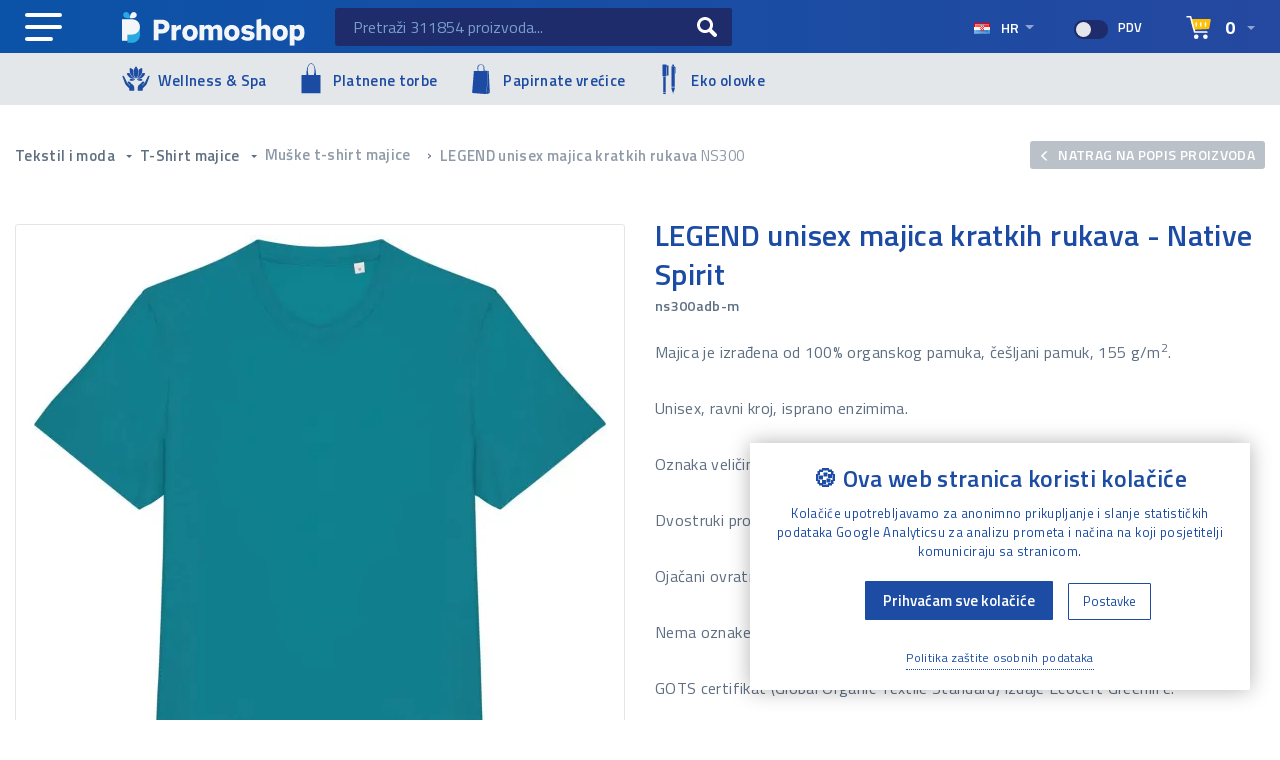

--- FILE ---
content_type: image/svg+xml
request_url: https://cdn.promoshop.hr/storage/app/uploads/public/65b/210/44b/65b21044b2fef630351996.svg
body_size: 609
content:
<?xml version="1.0" encoding="utf-8"?>
<!-- Generator: Adobe Illustrator 16.0.3, SVG Export Plug-In . SVG Version: 6.00 Build 0)  -->
<!DOCTYPE svg PUBLIC "-//W3C//DTD SVG 1.1//EN" "http://www.w3.org/Graphics/SVG/1.1/DTD/svg11.dtd">
<svg version="1.1" id="Layer_1" xmlns="http://www.w3.org/2000/svg" xmlns:xlink="http://www.w3.org/1999/xlink" x="0px" y="0px"
	 width="330.711px" height="536.735px" viewBox="0 0 330.711 536.735" enable-background="new 0 0 330.711 536.735"
	 xml:space="preserve">
<g>
	<path fill="#1C4BA3" d="M54.045,227.604h56.558c0-186.52,113.115-186.52,113.115,0h52.948v221.418H54.045V227.604z M134.67,227.604
		h64.982C241.768,50.71,93.756,50.71,134.67,227.604z"/>
</g>
</svg>


--- FILE ---
content_type: application/javascript
request_url: https://www.promoshop.hr/plugins/futuro/catalog/assets/js/product.js?v2.0
body_size: 948
content:
window.onpopstate = function(event) {
    window.location.reload();
}

function selectColorImage(selectedColor)
{
    var $slide = $('#thumbnail-slider li.splide__slide').filter('[data-image-color-key="' + selectedColor + '"]').first();
    $slide.trigger('click');
}

function productSelectionsInit() {
     // On select change update the radio button
     $("select.color-select").on("changed.bs.select", function () {
        var selectedColor = $(this).val();
        $('.color-box input').each(function () {
            if ($(this).val() === selectedColor) {
                $(this).prop('checked', true);
            } else {
                $(this).prop('checked', false);
            }
        })
    });

    // On radio button change update the select box
    $(".color-box input").click(function () {
        var selectedColor = $(this).val();
        $("select.color-select").selectpicker('val', selectedColor);
        $("select.color-select").trigger('change');
    });
}

$(document).ready(function(){
    productSelectionsInit();
});




--- FILE ---
content_type: image/svg+xml
request_url: https://cdn.promoshop.hr/storage/app/uploads/public/5ee/b2c/c65/5eeb2cc65ac8b913912156.svg
body_size: 1230
content:
<svg id="Layer_1" data-name="Layer 1" xmlns="http://www.w3.org/2000/svg" width="19.09" height="29" viewBox="0 0 19.09 29">
  <title>ljepota</title>
  <path d="M13.91,20.47a5.19,5.19,0,0,0,5.18-5.18.46.46,0,0,0-.46-.46H15.77a6.52,6.52,0,0,0,.34-2.09V6.2a.92.92,0,0,0-1.37-.81l-.32.18V2.9a.87.87,0,0,0-1.28-.76l-.24.13V1a1,1,0,0,0-1.52-.9l-1.75,1L7.86.14A1,1,0,0,0,6.35,1V2.36L6,2.14a.86.86,0,0,0-.86,0l0,0a.86.86,0,0,0-.38.72V5.57l-.32-.18A.92.92,0,0,0,3,6.2v6.53a6.52,6.52,0,0,0,.34,2.09H.46a.46.46,0,0,0-.46.46,5.19,5.19,0,0,0,5.18,5.18h3.9v2.38l-.85-.48a.46.46,0,1,0-.46.8h0l1.3.73v4.63a.46.46,0,1,0,.92,0V26.61h2.37a3.53,3.53,0,0,0,3.52-3.52.46.46,0,0,0-.46-.46H12.61A3.51,3.51,0,0,0,10,23.77v-.13h0V20.47Zm-1.3,3.08h2.33a2.6,2.6,0,0,1-2.56,2.14H10A2.6,2.6,0,0,1,12.61,23.55Zm1.3-4H10a4.26,4.26,0,0,1,4.23-3.8h3.88A4.26,4.26,0,0,1,13.91,19.54ZM15.19,6.2v5.14L10.51,8.77l3-1.65,0,0,.59-.32.07,0ZM13.5,3V6.08l-.18.1-2.8-1.54,2.15-1.18h0ZM7.27,1a.1.1,0,0,1,.1-.1h0L9.41,2a.46.46,0,0,0,.44,0l2-1.09A.1.1,0,0,1,12,1V2.78L9.55,4.11,7.27,2.87ZM5.6,4.67V3l1,.55h0l5.75,3.16L9.55,8.25,5.6,6.08ZM3.91,12.73V6.2l1,.55h0L15.19,12.4v.33a5.6,5.6,0,0,1-.4,2.09h-.52a5.19,5.19,0,0,0-4.72,3,5.19,5.19,0,0,0-4.72-3H4.31A5.6,5.6,0,0,1,3.91,12.73Zm1.28,6.82a4.26,4.26,0,0,1-4.23-3.8H4.83a4.26,4.26,0,0,1,4.24,3.8Z" style="fill: #0c4da2"/>
</svg>


--- FILE ---
content_type: image/svg+xml
request_url: https://cdn.promoshop.hr/themes/promo/assets/img/svg/kosarica-tamna.svg
body_size: 1487
content:
<?xml version="1.0" encoding="utf-8"?>
<!-- Generator: Adobe Illustrator 21.0.2, SVG Export Plug-In . SVG Version: 6.00 Build 0)  -->
<svg version="1.1" id="Capa_1" xmlns="http://www.w3.org/2000/svg" xmlns:xlink="http://www.w3.org/1999/xlink" x="0px" y="0px"
	 viewBox="0 141.9 595.3 558.1" style="enable-background:new 0 141.9 595.3 558.1;" xml:space="preserve">
<style type="text/css">
	.st0{fill:#FFC107;}
	.st1{fill:#FAFAFA;}
	.st2{fill:#7A8796;}
</style>
<path class="st0" d="M591,223c-3.5-4.2-8.8-6.7-14.3-6.7H125c-5.8,0-11.2,2.7-14.8,7.3c-3.5,4.6-4.7,10.6-3.2,16.1l59.5,222.5
	c2.2,8.2,9.6,13.8,18,13.8c0.3,0,0.6,0,0.9,0l354.9-17.9c8.6-0.4,15.8-6.7,17.4-15.2L595,238.3C596,232.8,594.5,227.2,591,223z"/>
<g>
	<path class="st1" d="M465.1,402.3c-10.3,0-18.6-8.3-18.6-18.6v-74.4c0-10.3,8.3-18.6,18.6-18.6c10.3,0,18.6,8.3,18.6,18.6v74.4
		C483.7,394,475.3,402.3,465.1,402.3z"/>
	<path class="st1" d="M353.4,402.3c-10.3,0-18.6-8.3-18.6-18.6v-74.4c0-10.3,8.3-18.6,18.6-18.6c10.3,0,18.6,8.3,18.6,18.6v74.4
		C372,394,363.7,402.3,353.4,402.3z"/>
	<path class="st1" d="M241.8,402.3c-10.3,0-18.6-8.3-18.6-18.6v-74.4c0-10.3,8.3-18.6,18.6-18.6c10.3,0,18.6,8.3,18.6,18.6v74.4
		C260.4,394,252.1,402.3,241.8,402.3z"/>
</g>
<g>
	<circle class="st2" cx="241.8" cy="644.2" r="55.8"/>
	<circle class="st2" cx="465.1" cy="644.2" r="55.8"/>
	<path class="st2" d="M502.3,551.2H204.6c-8.4,0-15.8-5.7-18-13.8L91,179.1H18.6C8.3,179.1,0,170.8,0,160.5
		c0-10.3,8.3-18.6,18.6-18.6h86.7c8.4,0,15.8,5.7,18,13.8L218.9,514h283.3c10.3,0,18.6,8.3,18.6,18.6
		C520.9,542.8,512.5,551.2,502.3,551.2z"/>
</g>
</svg>


--- FILE ---
content_type: image/svg+xml
request_url: https://www.promoshop.hr/storage/app/uploads/public/608/28d/550/60828d550965c328554004.svg
body_size: 5515
content:
<?xml version="1.0" encoding="utf-8"?>
<!-- Generator: Adobe Illustrator 16.0.3, SVG Export Plug-In . SVG Version: 6.00 Build 0)  -->
<!DOCTYPE svg PUBLIC "-//W3C//DTD SVG 1.1//EN" "http://www.w3.org/Graphics/SVG/1.1/DTD/svg11.dtd">
<svg version="1.1" id="Layer_1" xmlns="http://www.w3.org/2000/svg" xmlns:xlink="http://www.w3.org/1999/xlink" x="0px" y="0px"
	 width="63.769px" height="45.57px" viewBox="0 0 63.769 45.57" enable-background="new 0 0 63.769 45.57" xml:space="preserve">
<g>
	<path fill="#5F7082" d="M27.608,20.331c0,1.061,0.864,1.924,1.925,1.924h1.842c1.061,0,1.924-0.863,1.924-1.925
		s-0.862-1.925-1.924-1.925h-1.842C28.473,18.405,27.608,19.27,27.608,20.331z M31.904,20.331c0,0.287-0.242,0.529-0.529,0.529
		h-1.842c-0.286,0-0.529-0.242-0.529-0.529c0-0.288,0.243-0.53,0.529-0.53h1.842C31.667,19.801,31.904,20.039,31.904,20.331z"/>
	<path fill="#5F7082" d="M43.822,42.373l-1.507-1.255V29.607l1.507-1.255c0.742-0.619,1.134-1.457,1.134-2.423v-0.774H40
		c0.003-1.083,0.007-2.167,0.011-3.247c0-0.089,0.001-0.178,0.001-0.266h1.178c0.724,0,1.313-0.589,1.313-1.313v-1.838
		c0-0.724-0.589-1.313-1.313-1.313h-1.16c0.004-0.766,0.006-1.531,0.009-2.299h1.229c1.091,0,1.979-0.864,1.979-1.927V8.049
		c0-1.063-0.888-1.927-1.979-1.927h-1.917v0.049c-1.017-2.08-3.052-3.573-5.457-3.812V1.313C33.894,0.589,33.305,0,32.581,0H31.99
		c-0.724,0-1.313,0.589-1.313,1.313v1.013H8.674c-4.445,0-8.062,3.616-8.062,8.061v4.292c0,1.556,1.133,2.848,2.616,3.104v2.679
		h2.351v3.671l-2.573,0.807c-0.067,0.021-0.13,0.053-0.189,0.088H0v7.137l3.416,3.186h27.738v3.496
		c-5.115,2.312-7.832,0.406-10.371-1.95l-0.948,1.021c1.838,1.708,3.989,3.367,7.077,3.367c1.247,0,2.648-0.272,4.242-0.921v1.026
		l-1.184,0.985c-0.742,0.618-1.134,1.456-1.134,2.423v0.774h16.119v-0.774C44.956,43.829,44.564,42.992,43.822,42.373z
		 M41.107,18.574v1.673h-1.09c0.003-0.557,0.005-1.115,0.007-1.673H41.107z M41.268,7.518L41.268,7.518
		c0.321-0.001,0.583,0.238,0.583,0.531v4.905c0,0.293-0.262,0.531-0.583,0.531H40.04c0.004-1.438,0.008-2.874,0.008-4.326
		c0-0.566-0.077-1.114-0.207-1.642H41.268z M43.456,26.55c-0.102,0.278-0.278,0.523-0.527,0.73l-1.867,1.557h-7.814V28.83h-0.524
		l-1.858-1.55c-0.249-0.207-0.426-0.452-0.527-0.73H43.456z M36.492,40.494h-1.303l5.729-5.789v1.316h0.001L36.492,40.494z
		 M40.92,38.004v2.49h-2.465L40.92,38.004z M33.228,40.494H32.55v-0.621l8.37-8.457v1.306L33.228,40.494z M37.279,33.112
		l-0.652,0.658l-3.497-3.538h1.298L37.279,33.112z M36.391,30.231h3.739l-1.869,1.89L36.391,30.231z M35.646,34.763l-0.6,0.605
		l-2.496-2.531v-1.206L35.646,34.763z M34.065,36.359l-1.516,1.531v-3.068L34.065,36.359z M6.672,30.225l0.015-1.395l0.007-0.602
		c0.002-0.272-0.124-0.535-0.336-0.699l-1.404-1.107L4.4,25.986l2.019-0.633l0.707,1.068l0.77,1.161
		c0.147,0.222,0.407,0.342,0.672,0.313c0.056-0.006,0.244-0.034,0.288-0.038c0.252-0.024,0.472-0.183,0.576-0.412l0.466-1.023
		l0.635-1.396h2.172l-1.037,1.396l-0.33,0.443c-0.163,0.219-0.216,0.506-0.142,0.766l0.338,1.199l0.339,1.2L9.51,29.234
		c-0.261-0.088-0.542-0.051-0.771,0.103l-1.328,0.888l-0.744,0.498L6.672,30.225z M12.631,27.5l0.802-1.078h7.318v-0.001
		c1.541,0,2.875-0.553,3.965-1.643l0.191-0.191c0.365-0.365,0.664-0.76,0.908-1.179c0.577,0.746,1.478,1.229,2.49,1.23l10.3,0.006
		c-0.001,0.17-0.001,0.341-0.002,0.511h-9.767v0.774c0,0.966,0.393,1.804,1.134,2.423l0.573,0.478H13.007L12.631,27.5z
		 M24.709,11.741c0-1.308,1.063-2.371,2.37-2.371c1.308,0,2.371,1.063,2.371,2.371s-1.063,2.371-2.371,2.371
		C25.772,14.112,24.709,13.049,24.709,11.741z M38.37,7.439c0.181,0.542,0.283,1.119,0.283,1.72c0,4.294-0.02,8.518-0.037,12.742
		c-0.002,0.448-0.004,0.898-0.005,1.348l-10.305-0.007c-0.969,0-1.757-0.788-1.757-1.758v-0.666h-0.009
		c0.002-0.065,0.009-0.13,0.009-0.196v-4.101c0-0.373-0.052-0.732-0.14-1.078c0.218,0.04,0.44,0.063,0.669,0.063
		c2.076,0,3.766-1.689,3.766-3.766s-1.689-3.766-3.766-3.766s-3.766,1.689-3.766,3.766c0,0.194,0.02,0.383,0.048,0.569
		c-0.356-0.102-0.73-0.159-1.117-0.165v-1.774c0-1.616,1.34-2.932,2.985-2.932H38.37z M32.072,1.395h0.426v0.931h-0.426V1.395z
		 M12.09,3.72h21.123c1.841,0,3.469,0.921,4.453,2.324H25.229c-2.415,0-4.381,1.941-4.381,4.327v1.771h-2.061
		c-1.204,0-2.246,0.431-3.098,1.282l-2.138,2.138c-0.428,0.429-0.911,0.694-1.463,0.809V3.72z M14.539,16.548l2.138-2.138
		c0.589-0.588,1.279-0.874,2.111-0.874h3.381c1.646,0,2.985,1.339,2.985,2.985v4.101c0,1.174-0.403,2.148-1.233,2.979l-0.191,0.191
		c-0.83,0.83-1.805,1.233-2.979,1.233H14.47l0.099-0.133c0.194-0.263,0.228-0.609,0.086-0.905c-0.142-0.295-0.433-0.485-0.76-0.498
		l-3.244-0.127l-0.099-0.004c-0.119-0.062-0.624-0.02-0.721,0.046c0,0-2.003,0.218-2.856,0.311V20.46H9.3v-2.629h2.143
		C12.646,17.831,13.688,17.399,14.539,16.548z M2.008,14.678v-4.292c0-3.676,2.99-6.666,6.666-6.666h2.021v12.716l-6.929,0.001
		C2.797,16.437,2.008,15.647,2.008,14.678z M4.623,19.064v-1.233h3.281v1.233H4.623z M7.611,24.633l1.563-0.109l-0.203,0.502
		l-0.433,1.071L7.86,25.025L7.611,24.633z M1.395,26.422h1.283c0.017,0.015,0.028,0.033,0.046,0.047l2.55,2.01L5.27,28.83H1.395
		V26.422z M3.965,33.953l-2.57-2.397v-1.331h3.86l-0.016,1.501c-0.004,0.327,0.173,0.628,0.46,0.783
		c0.132,0.071,0.276,0.106,0.42,0.106c0.171,0,0.341-0.05,0.489-0.148l2.699-1.805l3.077,1.037c0.311,0.103,0.65,0.028,0.888-0.198
		c0.237-0.226,0.329-0.562,0.24-0.876l-0.113-0.4h17.755v3.729H3.965z M30.337,44.176c0.102-0.279,0.278-0.523,0.527-0.73
		l1.867-1.557h8.33l1.867,1.557c0.25,0.207,0.426,0.451,0.527,0.73H30.337z"/>
</g>
<g>
	<g>
		<circle fill="none" stroke="#5F7082" stroke-miterlimit="10" stroke-dasharray="1.4257,1.4261" cx="58.269" cy="8.846" r="5"/>
	</g>
</g>
</svg>


--- FILE ---
content_type: image/svg+xml
request_url: https://www.promoshop.hr/themes/promo/assets/img/svg/PSI.svg
body_size: 7670
content:
<?xml version="1.0" encoding="utf-8"?>
<!-- Generator: Adobe Illustrator 16.0.3, SVG Export Plug-In . SVG Version: 6.00 Build 0)  -->
<!DOCTYPE svg PUBLIC "-//W3C//DTD SVG 1.1//EN" "http://www.w3.org/Graphics/SVG/1.1/DTD/svg11.dtd">
<svg version="1.1" id="Layer_1" xmlns="http://www.w3.org/2000/svg" xmlns:xlink="http://www.w3.org/1999/xlink" x="0px" y="0px"
	 width="358.306px" height="170.307px" viewBox="0 0 358.306 170.307" enable-background="new 0 0 358.306 170.307"
	 xml:space="preserve">
<g>
	<path fill="#218EC9" d="M37.284,161.379l-1.568-20.424c-0.13-1.611-0.174-4.007-0.218-4.878h-0.087
		c-0.174,0.871-0.609,2.874-1.089,4.485l-5.966,20.816h-3.614l-5.487-19.858c-0.653-2.308-1.176-4.703-1.35-5.487h-0.088
		c-0.043,1.046-0.174,3.92-0.305,5.487l-1.524,19.858h-4.093l2.699-30.005h5.88l5.051,18.421c0.653,2.438,1.002,4.268,1.089,4.921
		h0.087c0.131-0.74,0.479-2.7,1.046-4.703l5.226-18.639h5.923l2.569,30.005H37.284z"/>
	<path fill="#218EC9" d="M50.691,151.319v0.522c0,1.873,0.261,3.31,0.914,4.354c1.133,1.742,2.918,2.569,5.009,2.569
		c2.046,0,3.788-0.696,5.356-2.09l1.523,2.396c-2.134,1.872-4.703,2.787-7.533,2.787c-6.054,0-9.755-4.398-9.755-11.541
		c0-3.788,0.74-6.228,2.612-8.448c1.742-2.047,3.876-3.005,6.576-3.005c2.438,0,4.398,0.784,5.923,2.352
		c1.916,1.96,2.612,4.398,2.656,9.406v0.697H50.691z M58.443,143.437c-0.697-0.87-1.742-1.523-3.136-1.523
		c-3.049,0-4.573,2.481-4.573,6.444h9.059C59.793,146.268,59.313,144.525,58.443,143.437z"/>
	<path fill="#218EC9" d="M92.669,161.379v-15.634c0-2.482-0.784-3.354-2.612-3.354c-2.004,0-3.44,1.307-5.096,2.962v16.025h-3.919
		v-15.547c0-2.438-0.697-3.354-2.7-3.354c-1.48,0-3.136,0.74-5.008,2.526v16.374H69.37v-16.025c0-3.093-0.174-3.92-0.783-5.444
		l3.745-0.914c0.436,0.74,0.74,1.829,0.74,3.048c1.872-1.959,4.094-3.092,6.141-3.092s4.093,1.089,5.182,3.44
		c2.178-2.308,4.442-3.44,6.663-3.44c3.396,0,5.574,2.134,5.574,6.141v16.287H92.669z"/>
	<path fill="#218EC9" d="M117.965,160.159c-1.394,1.133-2.918,1.655-4.703,1.655c-2.178,0-4.268-1.045-5.618-2.874
		c-0.261,1.394-0.305,1.741-0.653,2.438h-3.788c0.392-1.045,0.565-2.265,0.565-5.095v-20.86c0-2.438-0.261-4.006-0.696-5.226
		l4.268-0.871c0.305,1.611,0.436,2.787,0.436,4.703v5.052c0,0.914-0.044,2.003-0.131,2.265l0.131,0.087
		c1.785-1.785,3.527-2.438,5.705-2.438c5.183,0,8.404,4.224,8.404,11.104C121.884,154.629,120.49,158.112,117.965,160.159z
		 M116.44,144.743c-0.827-1.524-2.221-2.265-3.876-2.265c-1.306,0-2.308,0.349-3.439,1.176c-0.784,0.566-0.915,0.784-1.351,1.351
		v11.062c1.045,1.219,2.787,2.308,4.703,2.308c1.524,0,2.962-0.74,3.658-1.96c0.697-1.219,1.22-3.048,1.22-6.401
		C117.355,147.095,117.181,146.094,116.44,144.743z"/>
	<path fill="#218EC9" d="M130.896,151.319v0.522c0,1.873,0.261,3.31,0.914,4.354c1.133,1.742,2.918,2.569,5.009,2.569
		c2.046,0,3.788-0.696,5.356-2.09l1.523,2.396c-2.134,1.872-4.703,2.787-7.533,2.787c-6.054,0-9.755-4.398-9.755-11.541
		c0-3.788,0.74-6.228,2.612-8.448c1.742-2.047,3.876-3.005,6.576-3.005c2.438,0,4.398,0.784,5.923,2.352
		c1.916,1.96,2.612,4.398,2.656,9.406v0.697H130.896z M138.646,143.437c-0.696-0.87-1.741-1.523-3.135-1.523
		c-3.049,0-4.573,2.481-4.573,6.444h9.059C139.997,146.268,139.518,144.525,138.646,143.437z"/>
	<path fill="#218EC9" d="M159.241,143.089c-0.392-0.131-0.696-0.218-1.132-0.218c-2.438,0-4.529,2.047-4.529,4.441v14.066h-4.007
		v-16.025c0-2.657-0.305-4.094-0.827-5.444l3.876-1.001c0.392,0.827,0.74,2.264,0.74,3.353v0.393
		c1.742-2.526,3.614-3.789,5.923-3.789c0.522,0,1.002,0.087,1.35,0.218L159.241,143.089z"/>
	<path fill="#218EC9" d="M189.111,161.379l-7.883-15.938c-1.523-3.092-3.092-6.489-3.658-8.231l-0.261,0.044
		c0.218,2.569,0.305,5.574,0.349,8.361l0.174,15.765h-4.225v-30.005h4.878l8.361,16.549c1.263,2.481,2.743,6.357,2.961,7.185
		l0.262-0.087c-0.087-0.871-0.436-5.617-0.436-8.927l-0.087-14.72h4.05v30.005H189.111z"/>
	<path fill="#218EC9" d="M208.661,161.988c-5.836,0-9.45-4.441-9.45-11.54c0-7.055,3.614-11.497,9.362-11.497
		c6.445,0,9.581,5.139,9.581,11.715C218.154,157.59,214.453,161.988,208.661,161.988z M208.573,142.043
		c-3.483,0-4.921,2.482-4.921,7.97c0,6.663,1.698,8.884,5.096,8.884c3.048,0,4.921-2.352,4.921-8.057
		C213.669,144.09,211.709,142.043,208.573,142.043z"/>
	<path fill="#218EC9" d="M226.207,161.988c-1.786,0-3.092-1.48-3.092-3.266c0-1.786,1.306-3.267,3.092-3.267
		c1.785,0,3.092,1.48,3.092,3.267C229.299,160.508,227.992,161.988,226.207,161.988z"/>
	<path fill="#218EC9" d="M246.018,161.379v-3.223h4.268v-14.458c-2.003,1.307-3.789,2.134-5.748,2.874l-0.958-2.09l7.708-5.444
		h2.918v19.118h3.832v3.223H246.018z"/>
	<path fill="#218EC9" d="M272.057,162.119c-6.01,0-9.929-3.396-9.929-8.1c0-3.92,2.83-6.445,6.01-7.665
		c-3.528-1.48-5.052-4.05-5.052-6.706c0-4.442,3.57-7.447,9.493-7.447c5.226,0,8.841,2.787,8.841,6.881
		c0,3.092-2.178,5.443-6.097,6.837c1.001,0.305,3.179,1.394,4.572,2.526c1.654,1.35,2.525,2.743,2.525,5.052
		C282.421,158.461,278.153,162.119,272.057,162.119z M276.717,150.971c-1.089-0.958-2.918-1.829-6.141-3.179
		c-2.396,1.35-4.138,2.918-4.138,5.923c0,3.31,2.353,5.443,6.01,5.443c3.31,0,5.618-2.004,5.618-4.834
		C278.066,152.974,277.631,151.798,276.717,150.971z M272.144,135.075c-3.092,0-5.052,1.611-5.052,4.181
		c0,2.178,1.655,3.702,5.487,5.27c3.267-1.698,4.66-3.31,4.66-5.356C277.239,136.644,275.279,135.075,272.144,135.075z"/>
	<path fill="#218EC9" d="M303.581,143.394c-0.565,0.827-2.352,3.57-3.527,5.487c-1.523,2.481-3.266,6.14-4.964,10.19
		c-1.48,3.527-2.744,6.968-3.267,9.362l-4.703,1.263c0.653-3.266,1.132-4.659,2.265-7.577c1.132-2.961,2.482-5.879,4.094-8.884
		c2.395-4.485,4.616-7.795,6.881-10.408c-0.653,0.174-2.396,0.218-3.615,0.218H285.64l0.914-3.483h17.855L303.581,143.394z"/>
	<path fill="#218EC9" d="M311.329,169.522c-1.307,0-1.96-0.087-3.136-0.392l-0.783-2.918c1.089,0.392,2.134,0.566,3.396,0.566
		c5.095,0,9.015-3.311,9.015-7.621c0-3.397-2.352-5.443-6.054-5.443c-1.916,0-3.919,0.305-5.704,0.958l1.394-15.111h13.325
		l-0.609,3.396h-9.015l-0.696,7.882c1.437-0.218,1.785-0.218,2.787-0.218c5.051,0,8.927,3.093,8.927,8.274
		C324.176,165.255,318.428,169.522,311.329,169.522z"/>
	<path fill="#218EC9" d="M341.636,164.079c-3.092,3.223-7.577,5.487-11.062,6.228l-2.09-2.352c2.699-0.522,6.314-2.396,8.753-4.529
		c2.525-2.178,4.007-4.66,4.965-7.272c-1.655,1.132-3.484,1.741-5.139,1.741c-5.052,0-8.797-3.919-8.797-9.275
		c0-5.661,4.268-9.886,9.886-9.886c5.617,0,9.58,4.138,9.58,11.062C347.732,155.021,345.512,160.029,341.636,164.079z
		 M337.978,141.825c-3.179,0-5.27,2.7-5.27,6.663c0,3.92,1.96,6.271,5.139,6.271c1.829,0,3.354-0.697,5.052-2.178
		c0.305-1.394,0.436-2.134,0.436-3.354C343.334,144.743,341.2,141.825,337.978,141.825z"/>
</g>
<g>
	<path fill="#218EC9" d="M146.538,1.753h-36.721v102.063h28.951V67.265h9.066c36.886,0,44.162-18.827,44.162-33.85
		C191.997,10.212,175.167,1.753,146.538,1.753z M148.641,46.542h-8.408V23.195h10.032c6.958,0,11.644,1.61,11.644,10.065
		C161.908,44.359,157.707,46.542,148.641,46.542z"/>
	<path fill="#218EC9" d="M269.621,39.841l-11.487-2.627c-8.411-1.898-11.003-5.252-11.003-8.616c0-4.077,4.045-7.289,11.483-7.289
		c7.773,0,17.797,2.251,25.404,6.777l13.917-18.343C287.896,3.466,273.341,0,257.652,0c-25.234,0-43.68,13.43-43.68,33.563
		c0,17.508,11.165,25.538,27.502,29.463l13.264,3.074c7.756,1.896,11.316,3.792,11.316,8.307c0,5.556-4.528,9.348-15.845,9.348
		c-11.491,0-23.628-3.935-31.717-8.173l-10.19,20.433c11.33,5.389,24.604,9.19,41.576,9.19c29.287,0,49.339-12.845,49.339-37.208
		C299.218,47.577,281.749,42.606,269.621,39.841z"/>
	<path fill="#218EC9" d="M0,1.698c6.318,16.328,15.086,34.084,15.086,52.648c0,17.424-8.357,34.103-13.944,49.574h12.406
		L55.769,53.8L11.39,1.698H0z"/>
	<polygon fill="#218EC9" points="347.523,2.265 326.878,28.013 326.878,103.825 358.306,103.825 358.306,2.265 	"/>
</g>
</svg>


--- FILE ---
content_type: image/svg+xml
request_url: https://cdn.promoshop.hr/themes/promo/assets/img/svg/Promoshop.svg
body_size: 4306
content:
<?xml version="1.0" encoding="utf-8"?>
<!-- Generator: Adobe Illustrator 16.0.3, SVG Export Plug-In . SVG Version: 6.00 Build 0)  -->
<!DOCTYPE svg PUBLIC "-//W3C//DTD SVG 1.1//EN" "http://www.w3.org/Graphics/SVG/1.1/DTD/svg11.dtd">
<svg version="1.1" id="Layer_1" xmlns="http://www.w3.org/2000/svg" xmlns:xlink="http://www.w3.org/1999/xlink" x="0px" y="0px"
	 width="352.574px" height="65.75px" viewBox="1.681 157.755 352.574 65.75" enable-background="new 1.681 157.755 352.574 65.75"
	 xml:space="preserve">
<path fill="#F3F6F9" d="M261.251,172.706l9.17-1.968v15.694c1.069-1.634,3.937-3.828,7.93-3.828c6.357,0,10.07,4.448,10.07,12.041
	v18.279h-9.113v-17.999c0-3.261-1.63-4.781-4.105-4.781c-2.251,0-4.051,1.404-4.781,2.248v20.532h-9.17V172.706z"/>
<path fill="#F3F6F9" d="M325.285,183.221h9.17v2.648c1.407-1.352,4.443-3.266,7.876-3.266c6.523,0,11.924,4.728,11.924,15.248
	c0,10.57-6.242,15.636-12.43,15.636c-3.318,0-5.794-1.521-7.37-3.206V223.5h-9.17V183.221z M334.455,203.417
	c1.183,1.127,3.149,2.254,5.119,2.254c2.98,0,5.624-2.364,5.624-7.654c0-5.115-2.42-7.593-5.736-7.593
	c-1.857,0-3.824,1.017-5.007,2.029V203.417z"/>
<path fill="#F3F6F9" d="M151.388,183.223h9.169v3.489c1.069-1.914,3.994-4.108,7.931-4.108c3.658,0,6.245,1.689,7.876,4.842
	c2.756-3.49,6.129-4.842,9.168-4.842c6.188,0,9.675,4.389,9.675,11.982v18.338h-9.168v-18.113c0-3.091-1.407-4.612-3.771-4.612
	c-1.854,0-3.655,1.295-4.5,2.139c0.057,1.066,0.113,2.079,0.113,3.097v17.49h-9.168v-18.113c0-3.091-1.408-4.612-3.714-4.612
	c-1.967,0-3.711,1.35-4.442,2.139v20.587h-9.169V183.223z"/>
<path fill="#F3F6F9" d="M118.048,198.167c0-9.679,6.527-15.249,14.908-15.249c8.325,0,14.905,5.57,14.905,15.249
	c0,10.182-6.581,15.58-14.905,15.58C124.575,213.747,118.048,208.348,118.048,198.167 M138.805,198.219
	c0-4.726-2.532-7.482-5.849-7.482c-3.376,0-5.909,2.757-5.909,7.482c0,5.177,2.533,7.765,5.909,7.765
	C136.273,205.984,138.805,203.396,138.805,198.219"/>
<path fill="#F3F6F9" d="M198.733,198.167c0-9.679,6.526-15.249,14.909-15.249c8.323,0,14.905,5.57,14.905,15.249
	c0,10.182-6.582,15.58-14.905,15.58C205.26,213.747,198.733,208.348,198.733,198.167 M219.49,198.219
	c0-4.726-2.53-7.482-5.848-7.482c-3.377,0-5.909,2.757-5.909,7.482c0,5.177,2.532,7.765,5.909,7.765
	C216.96,205.984,219.49,203.396,219.49,198.219"/>
<path fill="#F3F6F9" d="M291.946,198.167c0-9.679,6.526-15.249,14.908-15.249c8.324,0,14.906,5.57,14.906,15.249
	c0,10.182-6.582,15.58-14.906,15.58C298.473,213.747,291.946,208.348,291.946,198.167 M312.703,198.219
	c0-4.726-2.53-7.482-5.849-7.482c-3.376,0-5.909,2.757-5.909,7.482c0,5.177,2.533,7.765,5.909,7.765
	C310.173,205.984,312.703,203.396,312.703,198.219"/>
<path fill="#F3F6F9" d="M62.76,172.707h15.809c9.279,0,14.905,5.455,14.905,13.443c0,7.424-6.188,13.276-13.726,13.276h-7.425v13.5
	H62.76V172.707z M78.063,191.44c3.542,0,5.68-2.479,5.68-5.346c0-3.375-2.362-5.29-5.736-5.29h-5.682v10.636H78.063z"/>
<path fill="#F3F6F9" d="M97,183.228h9.168v5.902c1.294-4.388,4.726-6.526,9.394-6.526v9.454c-0.844-0.225-1.743-0.338-2.645-0.338
	c-4.16,0-6.749,2.811-6.749,6.805v14.399H97V183.228z"/>
<path fill="#F3F6F9" d="M236.463,203.959c1.518,1.237,4.557,3.037,8.045,3.037c2.755,0,4.5-0.959,4.5-2.644
	c0-1.745-1.801-2.139-5.568-2.703c-5.118-0.672-11.42-1.685-11.42-9.109c0-5.569,4.895-9.676,12.655-9.676
	c5.457,0,9.846,2.082,12.488,5.004l-5.513,4.389c-1.519-1.182-3.937-2.473-6.694-2.473c-2.475,0-4.105,0.786-4.105,2.308
	c0,1.854,3.264,2.079,7.257,2.753c4.892,0.847,9.618,2.532,9.618,8.271c0,7.2-5.851,10.631-13.558,10.631
	c-5.623,0-10.8-2.308-13.048-5.346L236.463,203.959z"/>
<path fill="#F3F6F9" d="M16.52,169.135c-0.018,0.25,0.151,0.475,0.396,0.527c0.297,0.041,7.345,1.149,10.971-1.583
	c2.5-1.883,2.998-5.44,1.116-7.938c-1.882-2.498-5.44-2.998-7.938-1.115C17.438,161.757,16.561,168.839,16.52,169.135"/>
<path fill="#27AAE1" d="M13.17,158.988c-2.445-1.952-6.014-1.552-7.966,0.893c-1.951,2.444-1.551,6.016,0.893,7.967
	c3.546,2.832,10.625,1.922,10.922,1.889c0.432-0.031,0.495,0.089,0.485-0.16C17.471,169.278,16.718,161.821,13.17,158.988"/>
<path fill="#27AAE1" d="M35.331,192.061c-2.179,5.747-7.883,9.772-14.518,9.772h-8.36v15.802h8.36c8.491,0,15.46-6.595,15.46-14.956
	v-15.8C36.273,188.708,35.941,190.45,35.331,192.061"/>
<path fill="#F3F6F9" d="M19.486,171.738H1.681v41.699h10.772v-11.604h8.36c8.492,0,15.46-6.594,15.46-14.955
	C36.273,177.881,29.938,171.738,19.486,171.738"/>
</svg>
